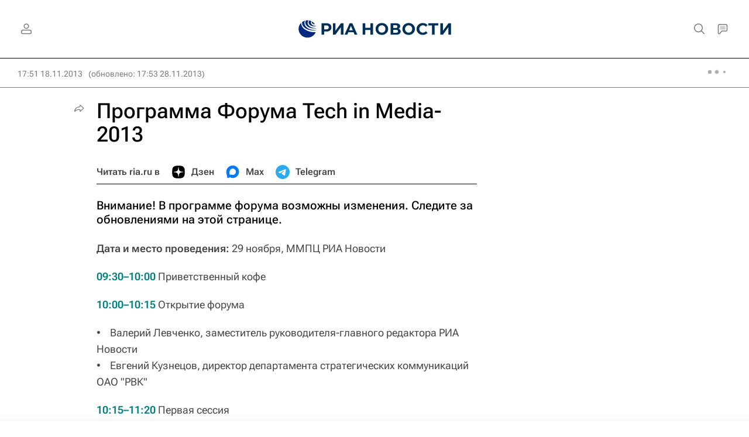

--- FILE ---
content_type: text/html
request_url: https://tns-counter.ru/nc01a**R%3Eundefined*rian_ru/ru/UTF-8/tmsec=rian_ru/441523352***
body_size: -71
content:
D1E97C6D696F1512X1768887570:D1E97C6D696F1512X1768887570